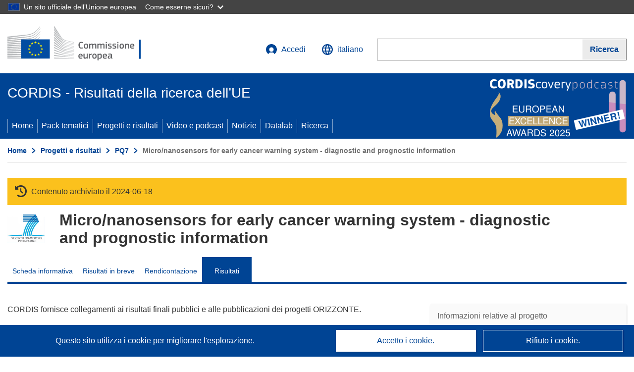

--- FILE ---
content_type: text/html; charset=UTF-8
request_url: https://cordis.europa.eu/project/id/318053/results/it
body_size: 13226
content:
	
	
<!DOCTYPE html>
<html lang="it">
	<head>
		<meta charset="UTF-8">
		<title>Micro/nanosensors for early cancer warning system - diagnostic and prognostic information | SMARTCANCERSENS | Progetto | Risultati | FP7 | CORDIS | Commissione europea</title>
		<meta name="viewport" content="width=device-width, initial-scale=1">

		<link rel="icon" type="image/png" href="/favicon-96x96.png" sizes="96x96" />
		<link rel="icon" type="image/svg+xml" href="/favicon.svg" />
		<link rel="shortcut icon" href="/favicon.ico" />
		<link rel="apple-touch-icon" sizes="180x180" href="/apple-touch-icon.png" />
		<link rel="manifest" href="/site.webmanifest" />

				<meta content="IE=edge,chrome=1" http-equiv="X-UA-Compatible"> 	                                                        <meta http-equiv='Content-Language' content='it'>
                                                        <meta name='language' content='it'>
                                                        <meta name='available_languages' content='de,en,es,fr,it,pl'>
                                                        <meta name='creator' content='CORDIS'>
                                                        <meta name='DCSext.w_lang' content='it'>
                                                        <meta name='description' content='Deliverables, publications, datasets, software, exploitable results'>
                                                        <meta name='google-site-verification' content='mOeFdYEynpXivBod6K_Jfd-DiS9RGAXfuojTCwrdPOU'>
                                                        <meta name='msvalidate.01' content='CA810A096AD6CB74DF1B7CE7773818CB'>
                                                        <meta name='publisher' content='Publication Office/CORDIS'>
                                                        <meta name='type' content='57'>
                                                        <meta name='keywords' content='SMARTCANCERSENS,Micro/nanosensors for early cancer warning system - diagnostic and prognostic information,,FP7-PEOPLE,FP7,FP7-PEOPLE-2012-IRSES,,Research &amp; Development'>
                                                        <meta name='DCSext.w_user_aut' content='0'>
                                                        <meta name='twitter:description' content='Deliverables, publications, datasets, software, exploitable results'>
                                                        <meta property='og:description' content='Deliverables, publications, datasets, software, exploitable results'>
                                                        <meta name='title' content='Micro/nanosensors for early cancer warning system - diagnostic and prognostic information | SMARTCANCERSENS | Progetto | Risultati | FP7 | CORDIS | Commissione europea'>
                                                        <meta name='basename' content='project'>
                                                        <meta name='twitter:title' content='Micro/nanosensors for early cancer warning system - diagnostic and prognostic information | SMARTCANCERSENS | Progetto | Risultati | FP7 | CORDIS | Commissione europea'>
                                                        <meta name='DCSext.w_rcn' content='105813'>
                                                        <meta name='WT.cg_s' content='FP7-PEOPLE'>
                                                        <meta name='WT.cg_n' content='Projects and Results'>
                                                        <meta name='stats_nature' content=''>
                                                        <meta name='stats_fields_science' content='/23/53/363/1101, /23/49/315/997/1613, /25/73/453/58525161, /21/39/225, /23/53/363/1089'>
                                                        <meta property='og:title' content='Micro/nanosensors for early cancer warning system - diagnostic and prognostic information | SMARTCANCERSENS | Progetto | Risultati | FP7 | CORDIS | Commissione europea'>
                                                        <meta name='fb:admins' content='350243252149718'>
                                                        <meta name='DCSext.w_pro_prog' content='FP7-PEOPLE'>
                                                        <meta name='DCSext.w_pro_coor_country' content='IE'>
                                                        <meta name='DCSext.w_pro_subprog_area' content='FP7-PEOPLE-2012-IRSES'>
                                                        <meta name='DCSext.w_pro_funding' content='MC-IRSES - International research staff exchange scheme (IRSES)'>
                                                        <meta name='DCSext.w_collection' content='project'>
                                                        <meta name='DCSext.w_rcn_type' content='project'>
                                                        <meta name='twitter:card' content='summary'>
                                                        <meta name='twitter:site' content='@CORDIS_EU'>
                                                        <meta name='twitter:creator' content='@CORDIS_EU'>
                                                        <meta property='og:type' content='article'>
                                                        <meta property='og:site_name' content='CORDIS | European Commission'>
                                                        <meta name='contentCreationDate' content='2012-10-30 00:00:00'>
                                                        <meta name='contentUpdateDate' content='2015-03-11 10:42:55'>
                                                        <meta name='publicationDate' content='2015-03-11 10:42:55'>
                                                        <meta name='lastUpdateDate' content='2025-11-03 09:43:43'>
                                                        <meta name='twitter:image' content='https://cordis.europa.eu/projects/icons/logo_fp7_big.jpg'>
                                                        <meta property='og:image' content='https://cordis.europa.eu/projects/icons/logo_fp7_big.jpg'>
    
                        <meta og:title='Micro/nanosensors for early cancer warning system - diagnostic and prognostic information | SMARTCANCERSENS | Progetto | Risultati | FP7 | CORDIS | Commissione europea'>
                    <meta twitter:title='Micro/nanosensors for early cancer warning system - diagnostic and prognostic information | SMARTCANCERSENS | Progetto | Risultati | FP7 | CORDIS | Commissione europea'>
                    <meta title='Micro/nanosensors for early cancer warning system - diagnostic and prognostic information | SMARTCANCERSENS | Progetto | Risultati | FP7 | CORDIS | Commissione europea'>
            
            <link rel="canonical" href="https://cordis.europa.eu/project/id/318053/results/it" />
                        <link rel="alternate" hreflang="de" href="https://cordis.europa.eu/project/id/318053/results/de" />
                    <link rel="alternate" hreflang="en" href="https://cordis.europa.eu/project/id/318053/results" />
                    <link rel="alternate" hreflang="es" href="https://cordis.europa.eu/project/id/318053/results/es" />
                    <link rel="alternate" hreflang="fr" href="https://cordis.europa.eu/project/id/318053/results/fr" />
                    <link rel="alternate" hreflang="it" href="https://cordis.europa.eu/project/id/318053/results/it" />
                    <link rel="alternate" hreflang="pl" href="https://cordis.europa.eu/project/id/318053/results/pl" />
            
                                                    <script type="application/ld+json" id="structuredDataArticle">
                    {"@context":"https://schema.org","@type":"Article","author":{"@type":"GovernmentOrganization","name":"CORDIS, cordis.europa.eu","url":"https://cordis.europa.eu"},"headline":"Micro/nanosensors for early cancer warning system - diagnostic and prognostic information","description":"Article that shows the results linked to the EU Research project","image":["https://cordis.europa.eu"],"datePublished":"2015-03-11 10:42:55","dateModified":"2012-10-30 00:00:00"}
                </script>
                                                            <script type="application/ld+json" id="structuredDataBreadcrumbList">
                    {"@context":"https://schema.org","@type":"BreadcrumbList","name":"Project ecosystem path","itemListElement":[{"@type":"ListItem","position":1,"name":"Project Fact Sheet","item":"https://cordis.europa.eu/project/id/318053/it"},{"@type":"ListItem","position":2,"name":"Project Results"}]}
                </script>
                        
    <meta property="og:url" content="https://cordis.europa.eu/project/id/318053/results/it">
    <meta name="url" content="https://cordis.europa.eu/project/id/318053/results/it">


					<link rel="stylesheet" href="/build/94.45c93fa8.css"><link rel="stylesheet" href="/build/main.c4cc94fa.css">
				<script defer src="https://webtools.europa.eu/load.js" type="text/javascript"></script>
	</head>
	<body>
		<a href="#c-main" class="ecl-link ecl-link--primary ecl-skip-link" id="skip-id">Skip to main content</a>
		<div id="globan-here"></div>
		<div id="survey"></div>
		<div id="banners"></div>

				<header class="ecl-site-header ecl-site-header--has-menu c-header d-print-none" data-ecl-auto-init="SiteHeader" lang="it">
	<div class="ecl-site-header__background">
		<div class="ecl-site-header__header">
			<div class="ecl-site-header__container ecl-container container container-full">
				<div class="ecl-site-header__top" data-ecl-site-header-top>
					 <a href="https://commission.europa.eu/index_it" class="ecl-link ecl-link--standalone ecl-site-header__logo-link" target="_blank">
						<picture class="ecl-picture ecl-site-header__picture">
							<source srcset="/build/images/preset-ec/logo/positive/logo-ec--it.svg" media="(min-width: 996px)">
							<img class="ecl-site-header__logo-image" src="/build/images/preset-ec/logo/positive/logo-ec--it.svg" alt="Vai all&#039;homepage della Commissione europea"/>
						</picture>
					 	<span class="sr-only">(si apre in una nuova finestra)</span>
					</a>
					<div
						class="ecl-site-header__action">
						<!-- UPDATED CUSTOM SIGN IN MENU -->
						<div class="ecl-site-header__account">
																																																						<a class="ecl-button ecl-button--tertiary ecl-site-header__login-toggle c-login c-login--base" href="https://cordis.europa.eu/login/it?extUrl=https://cordis.europa.eu%2Fproject%2Fid%2F318053%2Fresults%2Fit">
								<svg class="ecl-icon ecl-icon--s ecl-site-header__icon" focusable="false" aria-hidden="false" role="img">
									<title>Accedi</title>
									<use xlink:href="/build/images/preset-ec/icons/icons.svg#log-in"></use>
								</svg>
								Accedi
							</a>
						</div>
						<!-- END CUSTOM SIGN IN MENU -->
						<div class="ecl-site-header__language">
							<a class="ecl-button ecl-button--tertiary ecl-site-header__language-selector etransNo" href="/assets/preset-ec/icons/icon#ahl85" data-ecl-language-selector role="button" aria-label="Cambia lingua, la lingua attuale è l’inglese" aria-controls="language-list-overlay">
								<span class="ecl-site-header__language-icon">
									<svg class="ecl-icon ecl-icon--s ecl-site-header__icon" focusable="false" aria-hidden="false" role="img">
										<title>italiano</title>
										<use xlink:href="/build/images/preset-ec/icons/icons.svg#global"></use>
									</svg>
								</span>
								<span id="lang_name">italiano</span>
							</a>
							<div class="ecl-site-header__language-container" id="language-list-overlay" hidden data-ecl-language-list-overlay aria-labelledby="ecl-site-header__language-title" role="dialog">
								<div class="ecl-site-header__language-header">
									<div class="ecl-site-header__language-title" id="ecl-site-header__language-title">
										Scegli una lingua
									</div>
									<button class="ecl-button ecl-button--tertiary ecl-site-header__language-close ecl-button--icon-only" type="submit" data-ecl-language-list-close>
										<span class="ecl-button__container">
											<span class="ecl-button__label sr-only" data-ecl-label="true">Chiudi</span>
											<svg class="ecl-icon ecl-icon--m ecl-button__icon" focusable="false" aria-hidden="true" data-ecl-icon>
												<use xlink:href="/build/images/preset-ec/icons/icons.svg#close-filled"></use>
											</svg>
										</span>
									</button>
								</div>
								<div
									class="ecl-site-header__language-content">
																		<div class="ecl-site-header__language-category ecl-site-header__language-category--2-col" data-ecl-language-list-eu>
										<div class="ecl-site-header__language-category-title">Lingue CORDIS:</div>
										<ul class="ecl-site-header__language-list etransNo">
																																																												<li class="ecl-site-header__language-item">
													<a href="/project/id/318053/results/es" class="ecl-link ecl-link--standalone ecl-link--no-visited ecl-site-header__language-link " lang="es" hreflang="es" data-se="lang_change_button">
														<span class="ecl-site-header__language-link-code">es</span>
														<span class="ecl-site-header__language-link-label">español</span>
													</a>
												</li>
																																																												<li class="ecl-site-header__language-item">
													<a href="/project/id/318053/results/de" class="ecl-link ecl-link--standalone ecl-link--no-visited ecl-site-header__language-link " lang="de" hreflang="de" data-se="lang_change_button">
														<span class="ecl-site-header__language-link-code">de</span>
														<span class="ecl-site-header__language-link-label">Deutsch</span>
													</a>
												</li>
																																																												<li class="ecl-site-header__language-item">
													<a href="/project/id/318053/results" class="ecl-link ecl-link--standalone ecl-link--no-visited ecl-site-header__language-link " lang="en" hreflang="en" data-se="lang_change_button">
														<span class="ecl-site-header__language-link-code">en</span>
														<span class="ecl-site-header__language-link-label">English</span>
													</a>
												</li>
																																																												<li class="ecl-site-header__language-item">
													<a href="/project/id/318053/results/fr" class="ecl-link ecl-link--standalone ecl-link--no-visited ecl-site-header__language-link " lang="fr" hreflang="fr" data-se="lang_change_button">
														<span class="ecl-site-header__language-link-code">fr</span>
														<span class="ecl-site-header__language-link-label">français</span>
													</a>
												</li>
																																																												<li class="ecl-site-header__language-item">
													<a href="/project/id/318053/results/it" class="ecl-link ecl-link--standalone ecl-link--no-visited ecl-site-header__language-link ecl-site-header__language-link--active" lang="it" hreflang="it" data-se="lang_change_button">
														<span class="ecl-site-header__language-link-code">it</span>
														<span class="ecl-site-header__language-link-label">italiano</span>
													</a>
												</li>
																																																												<li class="ecl-site-header__language-item">
													<a href="/project/id/318053/results/pl" class="ecl-link ecl-link--standalone ecl-link--no-visited ecl-site-header__language-link " lang="pl" hreflang="pl" data-se="lang_change_button">
														<span class="ecl-site-header__language-link-code">pl</span>
														<span class="ecl-site-header__language-link-label">polski</span>
													</a>
												</li>
																					</ul>
									</div>
																		<div class="ecl-site-header__language-category" data-ecl-language-list-non-eu="">
										<div class="ecl-site-header__language-category-title">Traduzione automatica:</div>
										<p>Questa pagina sarà tradotta automaticamente dal servizio eTranslation della Commissione europea per facilitarne la comprensione. <a href="https://commission.europa.eu/languages-our-websites/use-machine-translation-europa_it" class="link--external" target="_blank" rel="noopener" aria-label="(si apre in una nuova finestra)">Leggi le condizioni d’uso</a>.</p>
										<div class="c-header__machine-container etransNo">
											<select name="machine-lang-options" id="machine-lang-options" class="o-select">
																									<option value="bg">български</option>
																									<option value="es">español</option>
																									<option value="cs">čeština</option>
																									<option value="da">dansk</option>
																									<option value="de">Deutsch</option>
																									<option value="et">eesti</option>
																									<option value="el">ελληνικά</option>
																									<option value="en">English</option>
																									<option value="fr">français</option>
																									<option value="ga">Gaeilge</option>
																									<option value="hr">hrvatski</option>
																									<option value="it">italiano</option>
																									<option value="lv">latviešu</option>
																									<option value="lt">lietuvių</option>
																									<option value="hu">magyar</option>
																									<option value="mt">Malti</option>
																									<option value="nl">Nederlands</option>
																									<option value="pl">polski</option>
																									<option value="pt">português</option>
																									<option value="ro">română</option>
																									<option value="sk">slovenčina</option>
																									<option value="sl">slovenščina</option>
																									<option value="fi">suomi</option>
																									<option value="sv">svenska</option>
																									<option value="ru">русский</option>
																									<option value="uk">Українська</option>
																							</select>
											<button class="o-btn" id="trigger-etrans">Traduci</button>
										</div>
									</div>
								</div>
							</div>
						</div>
						<div class="ecl-site-header__search-container" role="search" aria-label="Ricerca">
							<a class="ecl-button ecl-button--tertiary ecl-site-header__search-toggle" href="#" data-ecl-search-toggle="true" aria-controls="search-form-id" aria-expanded="false">
								<svg class="ecl-icon ecl-icon--s ecl-site-header__icon" focusable="false" aria-hidden="false" role="img">
									<title>Ricerca</title>
									<use xlink:href="/build/images/preset-ec/icons/icons.svg#search"></use>
								</svg>
								Ricerca
							</a>
							<form class="ecl-search-form ecl-site-header__search" role="search" arial-label="Search on CORDIS" data-ecl-search-form action="/search/it" id="header_search-form" aria-label="Ricerca">
								<div class="ecl-form-group">
									<label for="search-input-id" id="search-input-id-label" class="ecl-form-label ecl-search-form__label">Ricerca</label>
									<input id="search-input-id" class="ecl-text-input ecl-text-input--m ecl-search-form__text-input" type="search" name="query"/>
								</div>
								<button class="ecl-button ecl-button--ghost ecl-search-form__button ppas-oss_launch-search3" type="submit" aria-label="Ricerca" data-se="header_searchform_button">
									<span class="ecl-button__container" data-se="header_searchform_text">
										<svg class="ecl-icon ecl-icon--xs ecl-button__icon" focusable="false" aria-hidden="true" data-ecl-icon>
											<use xlink:href="/build/images/preset-ec/icons/icons.svg#search"></use>
										</svg>
										<span class="ecl-button__label t-text-bold" style="margin: 0" data-ecl-label="true">Ricerca</span>
									</span>
								</button>
							</form>
						</div>
					</div>
				</div>
			</div>
		</div>
		<div class="ecl-site-header__message">
			<div class="ecl-container">
								<div id="custom-etrans">
    <div id="etrans-here"></div>
    <div id="customReceiver"></div>
</div>

<script type="application/json">
{
    "service": "etrans",
    "renderTo": "#etrans-here",
    "languages": {
        "exclude": [
            "en"
        ]
    },
    "renderAs": {
        "icon": false,
        "link": false,
        "button": false
    },
    "config": {
       "targets": {
            "receiver": "#customReceiver"
        },
        "mode": "lc2023"
    },
    "hidden": false,
    "lang": "it"
}
</script>
			</div>
		</div>
	</div>
	<div class="ecl-site-header__banner">
		<div class="ecl-container container container-full">
																		<div class="ecl-site-header__site-name c-site-name  " data-env="" data-se="cordis_title">CORDIS - Risultati della ricerca dell’UE</div>
			<div class="ecl-site-header__site-name c-site-name--short   " data-env="" data-se="cordis_title">CORDIS</div>
		</div>
	</div>
	<nav class="ecl-menu" data-ecl-menu data-ecl-menu-max-lines="2" data-ecl-auto-init="Menu" data-ecl-menu-label-open="Menu" data-ecl-menu-label-close="Close" aria-expanded="false" role="navigation">
		<div class="ecl-menu__overlay"></div>
		<div class="ecl-container ecl-menu__container container container-full">
			<a href="#" class="ecl-link ecl-link--standalone ecl-link--icon ecl-button ecl-button--tertiary ecl-menu__open ecl-link--icon-only" data-ecl-menu-open>
				<svg class="ecl-icon ecl-icon--m ecl-link__icon" focusable="false" aria-hidden="true">
					<use xlink:href="/build/images/preset-ec/icons/icons.svg#hamburger"></use>
				</svg>
				<span class="ecl-link__label">Menu</span>
			</a>
			<section class="ecl-menu__inner" data-ecl-menu-inner role="application" aria-label="Menu">
				<header class="ecl-menu__inner-header">
					<button class="ecl-button ecl-button--ghost ecl-menu__close ecl-button--icon-only" type="submit" data-ecl-menu-close>
						<span class="ecl-button__container">
							<span class="ecl-button__label sr-only" data-ecl-label="true">Chiudi</span>
							<svg class="ecl-icon ecl-icon--m ecl-button__icon" focusable="false" aria-hidden="true" data-ecl-icon>
								<use xlink:href="/build/images/preset-ec/icons/icons.svg#close"></use>
							</svg>
						</span>
					</button>
					<div class="ecl-menu__title">Menu</div>
					<button class="ecl-button ecl-button--ghost ecl-menu__back" type="submit" data-ecl-menu-back>
						<span class="ecl-button__container">
							<svg class="ecl-icon ecl-icon--xs ecl-icon--rotate-270 ecl-button__icon" focusable="false" aria-hidden="true" data-ecl-icon>
								<use xlink:href="/build/images/preset-ec/icons/icons.svg#corner-arrow"></use>
							</svg>
							<span class="ecl-button__label" data-ecl-label="true">Back</span>
						</span>
					</button>
				</header>
				<button class="ecl-button ecl-button--ghost ecl-menu__item ecl-menu__items-previous ecl-button--icon-only" type="button" data-ecl-menu-items-previous tabindex="-1">
					<span class="ecl-button__container">
						<svg class="ecl-icon ecl-icon--s ecl-icon--rotate-270 ecl-button__icon" focusable="false" aria-hidden="true" data-ecl-icon>
							<use xlink:href="/build/images/preset-ec/icons/icons.svg#corner-arrow"></use>
						</svg>
						<span class="ecl-button__label" data-ecl-label="true">Previous
							              items</span>
					</span>
				</button>
				<button class="ecl-button ecl-button--ghost ecl-menu__item ecl-menu__items-next ecl-button--icon-only" type="button" data-ecl-menu-items-next tabindex="-1">
					<span class="ecl-button__container">
						<svg class="ecl-icon ecl-icon--s ecl-icon--rotate-90 ecl-button__icon" focusable="false" aria-hidden="true" data-ecl-icon>
							<use xlink:href="/build/images/preset-ec/icons/icons.svg#corner-arrow"></use>
						</svg>
						<span class="ecl-button__label" data-ecl-label="true">Next
							              items</span>
					</span>
				</button>

				<ul class="ecl-menu__list" data-ecl-menu-list>
															<li class="ecl-menu__item " data-ecl-menu-item id="ecl-menu-item-demo-0">
						<a href="/it" class="ecl-menu__link"  data-se="main-menu-link" data-ecl-menu-link data-seid="home">
							Home
						</a>
					</li>
															<li class="ecl-menu__item " data-ecl-menu-item id="ecl-menu-item-demo-0">
						<a href="/thematic-packs/it" class="ecl-menu__link"  data-se="main-menu-link" data-ecl-menu-link data-seid="packs">
							Pack tematici
						</a>
					</li>
															<li class="ecl-menu__item " data-ecl-menu-item id="ecl-menu-item-demo-0">
						<a href="/projects/it" class="ecl-menu__link"  data-se="main-menu-link" data-ecl-menu-link data-seid="projects-results">
							Progetti e risultati
						</a>
					</li>
															<li class="ecl-menu__item " data-ecl-menu-item id="ecl-menu-item-demo-0">
						<a href="/videos-podcasts/it" class="ecl-menu__link"  data-se="main-menu-link" data-ecl-menu-link data-seid="videos-podcasts">
							Video e podcast
						</a>
					</li>
															<li class="ecl-menu__item " data-ecl-menu-item id="ecl-menu-item-demo-0">
						<a href="/news/it" class="ecl-menu__link"  data-se="main-menu-link" data-ecl-menu-link data-seid="news">
							Notizie
						</a>
					</li>
															<li class="ecl-menu__item " data-ecl-menu-item id="ecl-menu-item-demo-0">
						<a href="/datalab/it" class="ecl-menu__link"  data-se="main-menu-link" data-ecl-menu-link data-seid="datalab">
							Datalab
						</a>
					</li>
										<li class="ecl-menu__item " data-ecl-menu-item id="ecl-menu-item-demo-0">
						<a href="/search/it" class="ecl-menu__link"  data-se="main-menu-link" data-ecl-menu-link data-seid="search">
							Ricerca
						</a>
					</li>
				</ul>
			</section>
		</div>
	</nav>
  <!-- ADVERT -->
    <div class="c-cordis-advert__container c-cordis-advert__it">
      <div class="ecl-container container container-full c-cordis-advert__inner">
        <a href="/search?q=/article/relations/categories/collection/code=&#039;podcast&#039; AND language=&#039;it&#039;&amp;p=1&amp;num=10&amp;srt=/article/contentUpdateDate:decreasing" class="c-cordis-advert__link">
          <img class="c-cordis-advert__img-lg" src="/images/cordis-adverts/podcast-50-large.png" alt="CORDIScovery podcast 50th episode" />
          <img class="c-cordis-advert__img-sm" src="/images/cordis-adverts/podcast-50-small.png" alt="CORDIScovery podcast 50th episode" />
        </a>
      </div>
    </div>
  <!-- END ADVERT -->
</header>


		<div class="o-wrapper o-wrapper--webux">
			   <nav
        class="ecl-breadcrumb"
        aria-label="Ti trovi qui:"
        data-ecl-breadcrumb="true"
        data-ecl-auto-init="Breadcrumb"
    >
        <ol class="container container-full ecl-breadcrumb__container">
                                                                                        <li class="ecl-breadcrumb__segment" data-ecl-breadcrumb-item="static">
                                            <a href="/it" class="ecl-breadcrumb__link ecl-link ecl-link--no-visited ecl-link--standalone" >
                                                                                                Home
                                                                                    </a>
                                                    <svg class="ecl-icon ecl-icon--2xs ecl-icon--rotate-90 ecl-breadcrumb__icon" focusable="false" aria-hidden="true" role="presentation">
                                <use xlink:href="/build/images/preset-ec/icons/icons.svg#corner-arrow"></use>
                            </svg>
                                            </li>
                                                                                        <li class="ecl-breadcrumb__segment ecl-breadcrumb__segment--ellipsis" data-ecl-breadcrumb-ellipsis="">
                            <button class="ecl-button ecl-button--ghost ecl-breadcrumb__ellipsis" type="button" data-ecl-breadcrumb-ellipsis-button="" aria-label="Fai clic per ingrandire">…</button>
                            <svg class="ecl-icon ecl-icon--2xs ecl-icon--rotate-90 ecl-breadcrumb__icon" focusable="false" aria-hidden="true" role="presentation">
                                <use xlink:href="/build/images/preset-ec/icons/icons.svg#corner-arrow"></use>
                            </svg>
                        </li>
                                                            <li class="ecl-breadcrumb__segment" data-ecl-breadcrumb-item="expandable">
                                            <a href="/projects/it" class="ecl-breadcrumb__link ecl-link ecl-link--no-visited ecl-link--standalone" >
                                                                                                Progetti e risultati
                                                                                    </a>
                                                    <svg class="ecl-icon ecl-icon--2xs ecl-icon--rotate-90 ecl-breadcrumb__icon" focusable="false" aria-hidden="true" role="presentation">
                                <use xlink:href="/build/images/preset-ec/icons/icons.svg#corner-arrow"></use>
                            </svg>
                                            </li>
                                                                                                        <li class="ecl-breadcrumb__segment" data-ecl-breadcrumb-item="static">
                                            <a href="/programme/id/FP7/it" class="ecl-breadcrumb__link ecl-link ecl-link--no-visited ecl-link--standalone" >
                                                                                                PQ7
                                                                                    </a>
                                                    <svg class="ecl-icon ecl-icon--2xs ecl-icon--rotate-90 ecl-breadcrumb__icon" focusable="false" aria-hidden="true" role="presentation">
                                <use xlink:href="/build/images/preset-ec/icons/icons.svg#corner-arrow"></use>
                            </svg>
                                            </li>
                                                                                                            <li class="ecl-breadcrumb__segment ecl-breadcrumb__current-page" data-ecl-breadcrumb-item="static" aria-current="page">
                                                                         Micro/nanosensors for early cancer warning system - diagnostic and prognostic information
                                                                    </li>
                                    </ol>
    </nav>

			
	
		<section class="container container-full c-project__header-section">
        <div class="c-header-project">
    
            <div class="c-project__archived">
            <span class="fa-solid fa-clock-rotate-left c-project__archived-icon"></span>
            Contenuto archiviato il 2024-06-18
        </div>
    
    <div class="c-header-project row">
                            <div class="col-12 col-md-auto c-header-project__logo-container" data-se="project_heading__icon">
                <img src="/images/projects/icons/logo-fp7.jpg" class="c-header-project__logo" alt="" aria-hidden="true" width="75" height="75" />
            </div>
        
                            <div class="col-12 col-md-10 c-header-project__title-container">
                                    <h1 class="c-header-project__title">Micro/nanosensors for early cancer warning system - diagnostic and prognostic information</h1>
                            </div>
            </div>
</div>

                                        
<nav class="c-menu-project">
    <div class="row">
        <div class="col-12 c-menu-project__mobile">
                <div class="c-collapse c-selector-collapse  c-collapse--search">
    <div class="c-collapse__item">
        <div class="c-collapse__header">
            <a href="#" class="c-collapse__link " role="button">
                
                                    <span class="c-collapse__title" >Risultati</span>
                
                            </a>
                    </div>

        <div class="c-collapse__content  c-collapse__content--no-padding">
                                <ul class="c-menu-project__menu" role="menu">
                                            <li class="c-menu-project__menu-item ">
                            <a href="/project/id/318053/it" role="menuitem" class="c-menu-project__menu-link " aria-current="">
                                Scheda informativa
                            </a>
                        </li>
                                            <li class="c-menu-project__menu-item ">
                            <a href="/article/id/170406-biosensors-for-cancer-diagnosis/it" role="menuitem" class="c-menu-project__menu-link " aria-current="">
                                Risultati in breve
                            </a>
                        </li>
                                            <li class="c-menu-project__menu-item ">
                            <a href="/project/id/318053/reporting/it" role="menuitem" class="c-menu-project__menu-link " aria-current="">
                                Rendicontazione
                            </a>
                        </li>
                                            <li class="c-menu-project__menu-item c-menu-project__menu-item--active">
                            <a href="/project/id/318053/results/it" role="menuitem" class="c-menu-project__menu-link c-menu-project__menu-link--active" aria-current="page">
                                Risultati
                            </a>
                        </li>
                                    </ul>
                        </div>
    </div>
</div>        </div>

        <div class="col-12 c-menu-project__desktop">
            <ul class="c-menu-project__menu" role="menu">
                                                    <li class="c-menu-project__menu-item">
                        <a href="/project/id/318053/it" role="menuitem" class="c-menu-project__menu-link " aria-current="">
                            Scheda informativa
                        </a>
                    </li>
                                    <li class="c-menu-project__menu-item">
                        <a href="/article/id/170406-biosensors-for-cancer-diagnosis/it" role="menuitem" class="c-menu-project__menu-link " aria-current="">
                            Risultati in breve
                        </a>
                    </li>
                                    <li class="c-menu-project__menu-item">
                        <a href="/project/id/318053/reporting/it" role="menuitem" class="c-menu-project__menu-link " aria-current="">
                            Rendicontazione
                        </a>
                    </li>
                                    <li class="c-menu-project__menu-item">
                        <a href="/project/id/318053/results/it" role="menuitem" class="c-menu-project__menu-link c-menu-project__menu-link--active" aria-current="page">
                            Risultati
                        </a>
                    </li>
                            </ul>
        </div>
    </div>
</nav>
    </section>

		<div id="pdfLoaded"></div>
		<div id="metaLoaded"></div>

		<div class="container container-full">
			<div class="row t-row-print">

				<aside class="col-12 col-lg-4 c-article__aside">
					<div class="c-project-info" data-se="project__info">
			<h2 class="c-project-info__title">
			Informazioni relative al progetto
		</h2>
	

	<div class="c-project-info__content">
		<div class="p-col-6">
										<div class="c-project-info__acronym">SMARTCANCERSENS</div>
													<div class="c-project-info__id">
					ID dell’accordo di sovvenzione:
					318053
				</div>
			
			
			
															<div class="c-project-info__status t-margin-top-20 t-margin-bottom-5">
						Progetto chiuso
					</div>
										


			
			<div class="c-project-info__timeline t-padding-top-15">
				<div class="row">
					<div class="col-6">
						<span class="c-project-info__label">Data di avvio</span>
						1 Gennaio 2013
					</div>
					<div class="col-6 t-text-align-right">
						<span class="c-project-info__label">Data di completamento</span>
						31 Dicembre 2016
					</div>
				</div>
									<div class="c-project-info__progress" aria-hidden="true">
						<div class="c-project-info__percentage" style="width: 100%;"></div>
					</div>
							</div>
		</div>

		<div class="p-col-6">
							<div class="c-project-info__fund">
					<span class="c-project-info__label" id="projectInfoFundedUnder">
						Finanziato da
					</span>
											<ul aria-labelledby="projectInfoFundedUnder" class="c-project-info__fund-list">
															<li>Specific programme &quot;People&quot; implementing the Seventh Framework Programme of the European Community for research, technological development and demonstration activities (2007 to 2013)</li>
													</ul>
														</div>
			
							<div class="c-project-info__budget">
					<div class="row">
						<div class="col-6 align-self-center t-padding-top-15">
							<div class="c-project-info__overall">
								<div class="c-project-info__label-container">
									<span class="c-project-info__label">Costo totale</span>
									<span class="c-tooltip t-color-text-brand" tabindex="0">
										<span class="fa-solid fa-info fa-info--custom-circle"></span>
										<div class="c-tooltip__in" aria-role="tooltip">
												<p>L’importo totale investito nel progetto. Il costo totale comprende il contributo dell’UE e altri costi del progetto non coperti dai finanziamenti dell’UE. È espresso in euro.</p>
												<span aria-hidden="true"></span>
										</div>
									</span>
								</div>
																	€
									584 800,00
															</div>

							<div class="c-project-info__eu">
								<div class="c-project-info__label-container">
									<span class="c-project-info__label">Contributo UE</span>
									<span class="c-tooltip" tabindex="0">
										<span class="fa-solid fa-info fa-info--custom-circle"></span>
										<div class="c-tooltip__in" aria-role="tooltip">
												<p>Importo erogato dal bilancio dell’UE, sotto forma di sovvenzione diretta o di donazione, per finanziare un’azione destinata a contribuire al raggiungimento di un obiettivo politico dell’UE o al funzionamento di un organismo che persegue un obiettivo di interesse generale dell’UE o ha un obiettivo che rientra in una politica dell’UE e la sostiene. La somma dei contributi UE di tutti i partecipanti a un progetto è pari all’importo della sovvenzione.</p>
												<span aria-hidden="true"></span>
										</div>
									</span>
								</div>
																	€ 584 800,00
															</div>
						</div>

						<div class="col-6 d-flex justify-content-center align-content-end">
															<div class="c-project-info__donut-container">
									<div class="c-chart">
	<div class="c-chart-svg">
		<svg width="100%" height="100%" viewbox="-1 -1 42 42" class="donut">
			<circle class="c-chart-hole" cx="20" cy="20" r="15.91549430918954"></circle>
			<circle class="c-chart-ring" cx="20" cy="20" r="15.91549430918954"></circle>
			<circle class="c-chart-segment-cap" cx="20" cy="20" r="15.91549430918954" stroke-dasharray="100 0"></circle>
			<circle class="c-chart-segment" cx="20" cy="20" r="15.91549430918954" stroke-dasharray="100 0"></circle>
		</svg>
	</div>
	<div class="c-chart-details">
					<div class="c-chart-details-one">
				<span class="c-chart-details-color"></span>
				<span class="c-chart-details-text">584 800,00</span>
			</div>
					</div>
</div>

								</div>

													</div>
					</div>
				</div>
			
			
							<div class="c-project-info__coord t-padding-top-15">
					<span class="c-project-info__label">
						Coordinato da
					</span>
																										<p class="coordinated coordinated-name">
									INSTITUTE OF TECHNOLOGY TALLAGHT
									<br/>
																			<span class="fi fi-ie flag-cordis" aria-hidden="true"></span>
										Ireland
																	</p>
																											</div>
			
					</div>
	</div>
</div>


					
					
					
					
					
									</aside>

				<article
					class="col-12 col-lg-8 order-lg-first">

					<div class="t-padding-bottom-10">
						<p>CORDIS fornisce collegamenti ai risultati finali pubblici e alle pubblicazioni dei progetti ORIZZONTE.</p><p>I link ai risultati e alle pubblicazioni dei progetti del 7° PQ, così come i link ad alcuni tipi di risultati specifici come dataset e software, sono recuperati dinamicamente da <a class="link--external" target="_blank" rel="noopener" aria-label="(si apre in una nuova finestra)" href="https://www.openaire.eu/about">.OpenAIRE </a>.</p
					</div>

										
										<section
						class="c-presults__section">
												
												<div class="selector-openaire-publications-placeholder"></div>
					</section>

										<section
						class="c-presults__section">
												
												<div class="selector-openaire-publications-placeholder"></div>
					</section>

										

					<div
						class="selector-openaire-placeholder"
						data-rcn="105813"
						data-framework="FP7"
						data-tra-one="Nessun titolo disponibile"
						data-tra-two="Autori"
						data-tra-three="Pubblicato in"
						data-tra-four="ID permanente"
						data-tra-five="DOI"
						data-tra-six="Editore"
						data-tra-seven="Pubblicazioni mediante OpenAIRE"
						data-tra-height="Set di dati mediante OpenAIRE"
						data-tra-nine="Software via OpenAIRE"
						data-tra-ten="Pubblicazioni"
						data-tra-eleven="Set di dati"
						data-tra-twelve="Software"
						data-hascontenttoshow="0"
						data-tra-seeall="Vedi tutti i {{ totale }} risultati"
						data-tra-loadall="Caricamento dei {{ totale }} risultati..."
						data-tra-otherheading="Altri prodotti di ricerca"
						data-tra-otheropenaire="Altri prodotti di ricerca tramite OpenAire"
						data-tra-seesome="Mostrando 1-10 su {{ total }}"
					>
						<p class="c-presults__loading-openaire">È in corso la ricerca di dati su OpenAIRE...</p>
					</div>
					<p class="c-presults__loading-openaire-err d-none">
						<span class="fa-solid fa-circle-exclamation" aria-hidden="true"></span>
						Si è verificato un errore durante la ricerca dei dati su OpenAIRE</p>
					<p class="c-presults__loading-openaire d-none c-presults__loading-openaire_no-results">Nessun risultato disponibile</p>
				</article>

			</div>
		</div>

				<div
			class="container container-full">
						<section class="o-section">
    <div class="row">
        <div class="col-12 col-md-6 c-article__footer-left">
                            <div class="t-margin-bottom-30">
                    <h2>Condividi questa pagina <span class="sr-only">Condividi questa pagina sui social network</span></h2>
                     <div id="sharethispage"></div>

<script type="application/json">{
    "service" : "share",
    "version" : "2.0",
    "networks": ["x", "facebook", "linkedin", "email"],
    "display": "icons",
    "renderTo": "#sharethispage",
    "lang": "it",
    "target": "_blank"
}</script>
                </div>

                        <div class="t-margin-bottom-30">
                                    <h2 id="articledownload">Scarica  <span class="sr-only">Scarica il contenuto della pagina</span></h2>
                    <ul aria-labelledby="articledownload" class="c-article__download">
                                                    <li class="c-article__download-item c-article__download-xml"><a href="/project/id/318053?format=xml" class="o-btn o-btn--small c-btn--xml c-link-btn" rel="nofollow">XML</a></li>
                        
                                                    <li class="c-article__download-item c-article__download-pdf">
                                <form method="post" action="/pdf/project/id/318053/results/it" rel="nofollow">
                                    <input type="hidden" name="_token" value="65f7e34524b1cda.DhRyHE-ncmsOEkerRB5S0lfYZNBrPdNxslr53tA5fIU.TCMrZBD-Fj5ldyXScChjhWWKErQKWrJIhDmB7593RdRocwt9BOgUI09Kcw">
                                    <button class="o-btn o-btn--small c-btn--pdf c-link-btn" type="submit">PDF</button>
                                </form>
                            </li>
                                            </ul>
                            </div>
        </div>
        <div class="col-12 col-md-6 c-article__footer-right">
            <div>
                
                <p>
                    <span class="c-article__update">Ultimo aggiornamento: </span> 11 Marzo 2015 <br />
                </p>
            </div>
                                        <div class="c-booklet selector-booklet-section" data-rcn="105813" data-collection="" data-url="https://cordis.europa.eu/project/id/318053/results/it" data-tab="" data-title="">
                                                                    <button class="c-booklet__add d-none" aria-label="Aggiungi alla raccolta" title="Aggiungi alla raccolta">
                            <span class="ci ci-booklet-add" aria-hidden="true"></span> Fascicolo
                        </button>
                                        <a href="/booklet/it" class="c-booklet__mybooklet" aria-label="Vai alla raccolta dei miei fascicoli salvati" title="Vai alla raccolta dei miei fascicoli salvati">
                        <span class="ci ci-booklet-page-lg" aria-hidden="true"></span> Il mio fascicolo 
                    </a>
                </div>
                    </div>
    </div>
            <div class="c-permalink">
            <p><span class="t-text-bold">Permalink: </span><a href="https://cordis.europa.eu/project/id/318053/results/it">https://cordis.europa.eu/project/id/318053/results/it</a></p>
            <p>European Union, 2026</p>
        </div>
    </section>

		</div>

	
							<script src="/build/libs/moment.min.js"></script>
				<script src="/build/libs/ecl-ec.js"></script>
												<script>
					ECL.autoInit();
				</script>
				<script src="/build/runtime.1b5762f4.js" defer></script><script src="/build/454.d2891690.js" defer></script><script src="/build/633.76bc22d6.js" defer></script><script src="/build/412.2c5092f7.js" defer></script><script src="/build/822.b6bb9400.js" defer></script><script src="/build/94.55db4deb.js" defer></script><script src="/build/main.b550e0f3.js" defer></script>
			
		<script src="/build/345.cd4bb50d.js" defer></script><script src="/build/projectItem.a3556c54.js" defer></script>
			</div>

			<footer class="ecl-site-footer c-footer" lang="it">
  <div class="c-footer__in container-full">
    <div class="ecl-site-footer__row">
      <div class="ecl-site-footer__column">
        <div class="ecl-site-footer__section ecl-site-footer__section--site-info">
          <h2 class="ecl-site-footer__title t-margin-bottom-20">
            CORDIS - Risultati della ricerca dell’UE
          </h2>
          <div class="ecl-site-footer__description">Questo sito web è gestito dall'<a class="link--underlined link--external" href="https://op.europa.eu/it" target="_blank" rel="noopener" aria-label="(si apre in una nuova finestra)">Ufficio delle pubblicazioni dell'Unione europea</a></div>
          <ul class="ecl-site-footer__list">
            <li class="ecl-site-footer__list-item"><a href="/about/accessibility/it"
                class="ecl-link ecl-link--standalone ecl-site-footer__link">Accessibilità</a></li>
          </ul>
        </div>
      </div>
      <div class="ecl-site-footer__column">
        <div class="ecl-site-footer__section">
          <h2 class="ecl-site-footer__title ecl-site-footer__title--separator">Contattaci</h2>
          <ul class="ecl-site-footer__list">
            <li class="ecl-site-footer__list-item">
              <span class="ecl-site-footer__description"><a href='mailto:cordis@publications.europa.eu'>Contatta il nostro Help Desk</a>.</span>
            </li>
            <li class="ecl-site-footer__list-item">
              <span class="ecl-site-footer__description"><a href="/about/faq/it">FAQ: domande frequenti</a> (e relative risposte)</span>
            </li>
          </ul>
        </div>
        <div class="ecl-site-footer__section">
          <h2 class="ecl-site-footer__title ecl-site-footer__title--separator">Seguici</h2>
          <ul class="ecl-site-footer__list ecl-site-footer__list--inline">
            <li class="ecl-site-footer__list-item">
              <a 
                href="https://ec.europa.eu/newsroom/cordis/user-subscriptions/4149/create "
                class="ecl-link ecl-link--standalone ecl-link--icon ecl-link--icon-before ecl-site-footer__link"
                target="_blank"
              >
                <svg class="ecl-icon ecl-icon--xs ecl-link__icon" focusable="false" aria-hidden="true">
                  <use xlink:href="/build/images/preset-ec/icons/icons.svg#email">
                  </use>
                  </svg><span class="ecl-link__label">Newsletter</span><span class="sr-only">(si apre in una nuova finestra)</span>
              </a>
            </li>
            <li class="ecl-site-footer__list-item">
              <a 
                href="https://twitter.com/CORDIS_EU"
                class="ecl-link ecl-link--standalone ecl-link--icon ecl-link--icon-before ecl-site-footer__link"
                target="_blank"
              >
                                  <span class="fa-brands fa-x-twitter ecl-icon ecl-icon--xs ecl-link__icon" focusable="false" aria-hidden="true"></span><span class="ecl-link__label">X/Twitter</span>
                  <span class="sr-only">(si apre in una nuova finestra)</span>
                </a>
            </li>
            <li class="ecl-site-footer__list-item">
              <a 
                href="https://www.facebook.com/EUScienceInnov/"
                class="ecl-link ecl-link--standalone ecl-link--icon ecl-link--icon-before ecl-site-footer__link"
                target="_blank"
              >
                <svg class="ecl-icon ecl-icon--xs ecl-link__icon" focusable="false" aria-hidden="true">
                  <use xlink:href="/build/images/preset-ec/icons/icons-social-media.svg#facebook-negative">
                  </use>
                  </svg><span class="ecl-link__label">Facebook</span><span class="sr-only">(si apre in una nuova finestra)</span>
              </a>
            </li>
            <li class="ecl-site-footer__list-item">
              <a 
                href="https://www.youtube.com/user/CORDISdotEU"
                class="ecl-link ecl-link--standalone ecl-link--icon ecl-link--icon-before ecl-site-footer__link"
                target="_blank"
              >
                <svg class="ecl-icon ecl-icon--xs ecl-link__icon" focusable="false" aria-hidden="true">
                  <use xlink:href="/build/images/preset-ec/icons/icons-social-media.svg#youtube-negative">
                  </use>
                  </svg><span class="ecl-link__label">YouTube</span><span class="sr-only">(si apre in una nuova finestra)</span>
              </a>
            </li>
            <li class="ecl-site-footer__list-item">
              <a 
                href="https://www.instagram.com/eu_science"
                class="ecl-link ecl-link--standalone ecl-link--icon ecl-link--icon-before ecl-site-footer__link"
                target="_blank"
              >
                <svg class="ecl-icon ecl-icon--xs ecl-link__icon" focusable="false" aria-hidden="true">
                  <use xlink:href="/build/images/preset-ec/icons/icons-social-media.svg#instagram-negative">
                  </use>
                  </svg><span class="ecl-link__label">Instagram</span><span class="sr-only">(si apre in una nuova finestra)</span>
              </a>
            </li>
            <li class="ecl-site-footer__list-item">
              <a 
                href="https://www.linkedin.com/company/publications-office-of-the-european-union/"
                class="ecl-link ecl-link--standalone ecl-link--icon ecl-link--icon-before ecl-site-footer__link"
                target="_blank"
              >
                <svg class="ecl-icon ecl-icon--xs ecl-link__icon" focusable="false" aria-hidden="true">
                  <use xlink:href="/build/images/preset-ec/icons/icons-social-media.svg#linkedin-negative">
                  </use>
                  </svg><span class="ecl-link__label">LinkedIn</span><span class="sr-only">(si apre in una nuova finestra)</span>
              </a>
            </li>
          </ul>
        </div>
      </div>
      <div class="ecl-site-footer__column">
        <div class="ecl-site-footer__section">
          <h2 class="ecl-site-footer__title ecl-site-footer__title--separator">A proposito di noi</h2>
          <ul class="ecl-site-footer__list">
            <li class="ecl-site-footer__list-item">
              <a
                href="/about/it"
                class="ecl-link ecl-link--standalone ecl-site-footer__link">Chi siamo
              </a>
            </li>
            <li class="ecl-site-footer__list-item">
              <a
                href="/about/services/it"
                class="ecl-link ecl-link--standalone ecl-site-footer__link">Servizi CORDIS
              </a>
            </li>
          </ul>
        </div>
        <div class="ecl-site-footer__section">
          <h2 class="ecl-site-footer__title ecl-site-footer__title--separator">Link correlati</h2>
          <ul class="ecl-site-footer__list">
            <li class="ecl-site-footer__list-item">
              <a
                href="https://research-and-innovation.ec.europa.eu/index_it"
                class="ecl-link ecl-link--standalone ecl-site-footer__link link--external"
                target="_blank">Ricerca e innovazione
                <span class="sr-only">(si apre in una nuova finestra)</span>
              </a>
            </li>
            <li class="ecl-site-footer__list-item">
              <a
                href="https://ec.europa.eu/info/funding-tenders/opportunities/portal/screen/home"
                class="ecl-link ecl-link--standalone ecl-site-footer__link link--external"
                target="_blank">Funding &amp; tenders portal
                <span class="sr-only">(si apre in una nuova finestra)</span>
              </a>
            </li>
          </ul>
        </div>
      </div>
    </div>
    <div class="ecl-site-footer__row">
      <div class="ecl-site-footer__column">
        <div class="ecl-site-footer__section">
          <a 
            href="https://commission.europa.eu/index_it"
            class="ecl-link ecl-link--standalone ecl-site-footer__logo-link"
            target="_blank"
          >
            <picture class="ecl-picture ecl-site-footer__picture">
              <source srcSet="/build/images/preset-ec/logo/negative/logo-ec--it.svg"
                media="(min-width: 996px)" /><img class="ecl-site-footer__logo-image"
                src="/build/images/preset-ec/logo/negative/logo-ec--it.svg" alt="Vai all&#039;homepage della Commissione europea" />
            </picture>
            <span class="sr-only">(si apre in una nuova finestra)</span>
          </a>
        </div>
      </div>
      <div class="ecl-site-footer__column">
        <div class="ecl-site-footer__section ecl-site-footer__section--split-list">
          <ul class="ecl-site-footer__list">
            <li class="ecl-site-footer__list-item">
              <a
                href="https://commission.europa.eu/about-european-commission/contact_it"
                class="ecl-link ecl-link--standalone ecl-site-footer__link link--external"
                target="_blank">Contattare la Commissione europea<span class="sr-only">(si apre in una nuova finestra)</span></a>
            </li>
            <li class="ecl-site-footer__list-item">
              <a
                href="https://european-union.europa.eu/contact-eu/social-media-channels_it#/search?page=0&amp;amp;institutions=european_commission"
                class="ecl-link ecl-link--standalone ecl-link--icon ecl-link--icon-after ecl-site-footer__link link--external"
                target="_blank"><span
                  class="ecl-link__label">Segui la Commissione europea sui social media</span><span class="sr-only">(si apre in una nuova finestra)</span></a>
            </li>
            <li class="ecl-site-footer__list-item">
              <a href="https://commission.europa.eu/resources-partners_it"
                class="ecl-link ecl-link--standalone ecl-site-footer__link link--external"
                target="_blank">Risorse per i partner<span class="sr-only">(si apre in una nuova finestra)</span></a>
            </li>
          </ul>
        </div>
      </div>
      <div class="ecl-site-footer__column">
        <div class="ecl-site-footer__section ecl-site-footer__section--split-list">
          <ul class="ecl-site-footer__list">
            <li class="ecl-site-footer__list-item">
              <a href="/about/legal/it#cookies"
                class="ecl-link ecl-link--standalone ecl-site-footer__link">Cookie</a>
            </li>
            <li class="ecl-site-footer__list-item">
              <a href="/about/legal/it#privacy-statement-on-the-protection-of-personal-data"
                class="ecl-link ecl-link--standalone ecl-site-footer__link">Politica in materia di privacy</a>
            </li>
            <li class="ecl-site-footer__list-item">
              <a href="/about/legal/it"
                class="ecl-link ecl-link--standalone ecl-site-footer__link">Avviso legale</a>
            </li>
          </ul>
        </div>
      </div>
    </div>
  </div>
</footer>
			<div
    role="dialog"
    aria-live="polite"
    aria-describedby="cookieconsent:desc"
    class="co-cookie-consent container-fluid"
    id="cookieConsentBanner"
>
    <div class="co-cookie-consent__in row">
        <span id="cookieconsent:desc" class="co-cookie-consent__message col-12 col-lg-6">
            <a 
                href="/about/legal/it"
                aria-label="Per saperne di più sui cookie"
                class="co-cookie-consent__link t-focus--second"
            >Questo sito utilizza i cookie  </a>
            per migliorare l&#039;esplorazione. 
        </span>
        <div class="co-cookie-consent__button-container col-12 col-lg-6">
            <button
                class="o-btn o-btn--large o-btn--light co-cookie-consent__button co-cookie-consent__button--allow"
                id="cookieAccept"
            >
               Accetto i cookie.
            </button>
            <button
                class="o-btn o-btn--large  co-cookie-consent__button co-cookie-consent__button--decline"
                id="cookieDeclined"
            >
                Rifiuto i cookie.
            </button>
        </div>
    </div>
    
</div>
			<div class="c-modal" id="det-completion-modal-success">
	<div class="c-modal__overlay">
		<div class="c-modal__dialog" role="dialog">
			<div class="c-modal__dialog-header">
				<div class="c-modal__dialog-header-buttons">
					<button class="c-modal__dialog-header-button c-modal__dialog-header-button--close" aria-label="Chiudi">
						<span aria-hidden="true" class="fa-solid fa-xmark"></span>
					</button>
				</div>
			</div>
			<div class="c-modal__dialog-body">
				<h2>L’estrazione dati è disponibile</h2>
				<p>L&#039;estrazione dati con ID Attività 
					<strong class="det-completion-modal-success-taskId">TASK_ID_PLACEHOLDER</strong>
					 è disponibile per il download</p>
				<div class="container">
					<div class="row justify-content-center align-items-center">
						<div class="col-12 col-sm-5 t-margin-bottom-30 t-text-align-center t-align-h">
							<button class="o-btn o-btn--large c-btn-survey c-modal__dialog-btn-ok">Vai alle estrazioni dati</button>
						</div>
						<div class="col-12 col-sm-4 t-margin-bottom-30 t-text-align-center t-align-h">
							<button class="o-btn o-btn--large o-btn--light c-btn-survey c-modal__dialog-btn-cancel">Chiudi</button>
						</div>
					</div>
				</div>
			</div>
		</div>
	</div>
</div>

<div class="c-modal" id="det-completion-modal-error">
  <div class="c-modal__overlay">
    <div class="c-modal__dialog" role="dialog">
      <div class="c-modal__dialog-header">
                <div class="c-modal__dialog-header-buttons">
          <button class="c-modal__dialog-header-button c-modal__dialog-header-button--close" aria-label="Chiudi"><span aria-hidden="true" class="fa-solid fa-xmark"></span></button>
        </div>
      </div>
      <div class="c-modal__dialog-body">
        DET Modal body ...
      </div>
    </div>
  </div> 
</div>
			 <div class="c-modal" id="booklet-completion-modal-success">
	<div class="c-modal__overlay">
		<div class="c-modal__dialog" role="dialog">
			<div class="c-modal__dialog-header">
				<div class="c-modal__dialog-header-buttons">
					<button class="c-modal__dialog-header-button c-modal__dialog-header-button--close" aria-label="Chiudi">
						<span aria-hidden="true" class="fa-solid fa-xmark"></span>
					</button>
				</div>
			</div>
			<div class="c-modal__dialog-body">
				<h2 class="o-title o-title--h2">Il tuo fascicolo è pronto.</h2>

				<div class="c-booklet-modal__text c-selector-booklet-modal-txt"><p>Il tuo fascicolo è pronto.</p><p>Il {{ title }} del tuo fascicolo generato su {{ timestamp }} è disponibile per il download.</p><p>Il file rimarrà disponibile per {{ hours }} ore, o finché non chiuderai il browser.</p></div>
				
				<a class="o-btn o-btn--large c-btn--pdf c-link-btn c-selector-booklet-modal-dl-btn">
					Scarica il fascicolo 
				</a>

				<a class="o-btn o-btn--light c-link-btn" href="/booklet/it">
					Visualizza tutti i fascicoli
				</a>
			</div>
		</div>
	</div>
</div>

<div class="c-modal" id="booklet-completion-modal-error">
	<div class="c-modal__overlay">
		<div class="c-modal__dialog" role="dialog">
			<div class="c-modal__dialog-header">
				<div class="c-modal__dialog-header-buttons">
					<button class="c-modal__dialog-header-button c-modal__dialog-header-button--close" aria-label="Chiudi">
						<span aria-hidden="true" class="fa-solid fa-xmark"></span>
					</button>
				</div>
			</div>
			<div class="c-modal__dialog-body">
				<h2 class="o-title o-title--h2 c-selector-booklet-modal-failure-title">La generazione del {{ title }} del tuo fascicolo non è riuscita</h2>

				<div class="c-booklet-modal__text c-selector-booklet-modal-failure-txt">La generazione del {{ title }} del tuo fascicolo non è riuscita. Controlla la pagina Il mio fascicolo per ulteriori informazioni</div>
				

				<a class="o-btn o-btn--light c-link-btn" href="/booklet/it">
					Visualizza tutti i fascicoli
				</a>
			</div>
		</div>
	</div>
</div>




						<div id="envUrl" data-env="https://cordis.europa.eu"></div>
			<div id="uiLanguage" data-lang=it></div>
			<div id="contentLanguage" data-lang=it></div>
			<div id="surveyDoCheck" data-survey-do-check="false"></div>
			<div id="surveyYear" data-survey-year="2025"></div>

			<a
  class="c-booklet-basket d-none"
  href="/booklet/it"
  aria-label="Vai al fascicolo"
  title="Vai al fascicolo"
  id="bookletBasket"
  data-tra-item="Articolo"
  data-tra-items="Articoli"
>
  <span class="ci ci-booklet-page-lg" aria-hidden="true"></span>
  <span class="c-booklet-basket__label">Il mio fascicolo </span>
  <span class="c-booklet-basket__nbrItems-badge d-none">0</span>
  <span class="c-booklet-basket__nbrItems d-none">
    0
  </span>
</a>

			<div position="bottom-center" class="p-element p-toaster">
    <div class="p-toast p-component p-toast-bottom-center">
        <div class="p-element">
            <div class="p-toast-message" style="transform: translateY(0px); opacity: 1;">
                <div role="alert" aria-live="assertive" aria-atomic="true" class="p-toast-message-content">
                    <div class="p-toast-message-text">
                        <div class="p-toast-summary"
                            data-bookletok="Articolo aggiunto al fascicolo "
                            data-bookletnok="Non è stato possibile aggiungere l&#039;articolo"
                            data-cookies="Le tue preferenze relative ai cookie sono state aggiornate."
                        ></div>
                        <div class="p-toast-detail"></div>
                    </div>
                    <span class="p-toaster-icon"></span>
                                    </div>
            </div>
        </div>
    </div>
</div>
			
							<script src="/assets/libs/op_piwik_pro_production.js" type="text/javascript"></script>
			
							<script type="application/json">{
					"utility": "globan",
					"renderTo": "#globan-here",
					"lang": "it",
					"theme": "dark",
					"logo": true,
					"link": true,
					"mode": false,
					"zindex" : 40
				}</script>
			
									<script src="/build/libs/moment.min.js"></script>
				<script src="/build/libs/ecl-ec.js"></script>
												<script>
					ECL.autoInit();
				</script>
				
			
		
			</body>
	</html>
